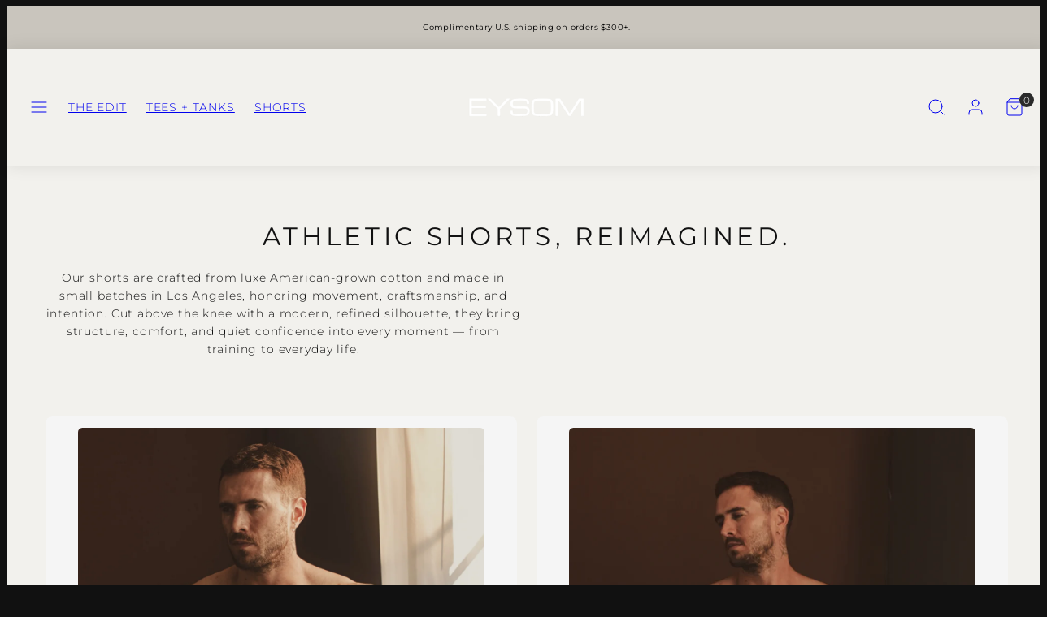

--- FILE ---
content_type: text/css
request_url: https://www.eysom.com/cdn/shop/t/27/assets/component-product-grid.css?v=147637643811341940061764455386
body_size: -166
content:
.collection-header-background{position:absolute;left:0;top:0;height:100%;width:100%;z-index:0;overflow:hidden}.collection-header-background .media,.collection-header-background img{height:100%}.product-grid-actions{display:grid;gap:12px 6px;align-items:center;grid-template-columns:40% 60%}.items-count-1>*,.items-count-3 .products-count{grid-column:span 2;text-align:center}.products-count.--to-right{text-align:right;order:2}.active-filters{margin-left:calc(var(--container-margin) * -1);margin-right:calc(var(--container-margin) * -1);padding:0 var(--container-margin);scroll-padding:var(--container-margin)}.active-filters a.btn{padding-left:16px!important;padding-right:16px!important}.filters-button{text-decoration:none;margin-left:-1.2rem;margin-right:auto;padding-left:1.2rem!important;padding-right:1.2rem!important}.sort-by{margin-left:auto;margin-right:-1.2rem;position:relative;max-width:100%}.sort-by select{text-decoration:none;-webkit-appearance:none;text-align:right!important;padding-left:1.2rem!important;padding-right:4.2rem!important;text-overflow:ellipsis;text-wrap:nowrap;max-width:100%}.sort-by select option{text-align:right!important}.sort-by .link-icon{pointer-events:none;position:absolute;top:50%;right:1.2rem;transform:translateY(-50%)}@media only screen and (min-width: 768px){.filters-button{margin-left:-1.2rem;margin-right:auto}.sort-by{margin-left:auto;margin-right:-1.2rem}.product-grid-actions{margin:0}.product-grid-actions.items-count-2{grid-template-columns:1fr 1fr}.product-grid-actions.items-count-3{grid-template-columns:1fr 1fr 1fr}.products-count{order:2;grid-column:auto!important}.sort-by{order:3}}
/*# sourceMappingURL=/cdn/shop/t/27/assets/component-product-grid.css.map?v=147637643811341940061764455386 */
